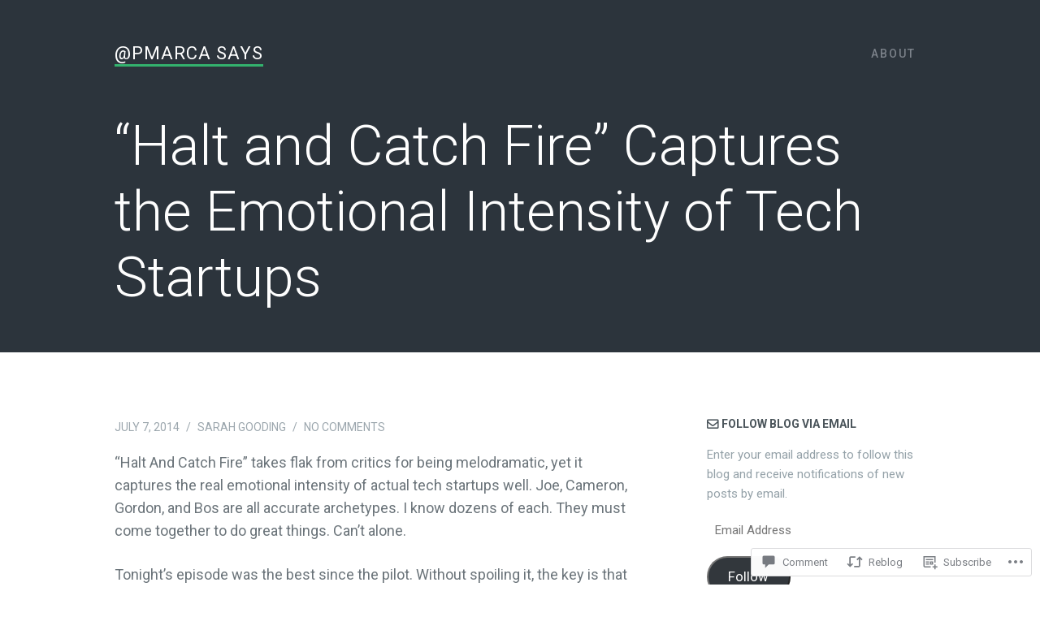

--- FILE ---
content_type: text/css
request_url: https://pmarcasays.golaun.ch/wp-content/themes/premium/ampersand/style.css?m=1541476492i&cssminify=yes
body_size: 12248
content:
html, body, div, span, applet, object, iframe, h1, h2, h3, h4, h5, h6, p, blockquote, pre, a, abbr, acronym, address, big, cite, code, del, dfn, em, font, ins, kbd, q, s, samp, small, strike, strong, sub, sup, tt, var, dl, dt, dd, ol, ul, li, fieldset, form, label, legend, table, caption, tbody, tfoot, thead, tr, th, td{border:0;font-family:inherit;font-size:100%;font-style:inherit;font-weight:inherit;margin:0;outline:0;padding:0;vertical-align:baseline}*{-webkit-box-sizing:border-box;-moz-box-sizing:border-box;box-sizing:border-box}html{font-size:62.5%;overflow-y:scroll;-webkit-text-size-adjust:100%;-ms-text-size-adjust:100%}html, body{overflow-x:hidden}article, aside, details, figcaption, figure, footer, header, nav, section{display:block}ol, ul{list-style:none}table{border-collapse:separate;border-spacing:0}caption, th, td{font-weight:normal;text-align:left}blockquote:before, blockquote:after, q:before, q:after{content:""}blockquote, q{quotes:"" ""}a{-webkit-transition:.05s ease-in;transition:.05s ease-in}a:focus{outline:thin dotted}a:hover, a:active{outline:0;-webkit-transition:.05s ease-in;transition:.05s ease-in}a img{border:0}html, body, button, input, select, textarea{font-family:'Roboto','Helvetica Neue',Helvetica,sans-serif}body{color:#6B747A;background:#fff;font-size:18px;line-height:1.6;width:100%}h1, h2, h3, h4, h5, h6{clear:both;color:#4A545A;font-family:'Roboto','Helvetica Neue',Helvetica,sans-serif;margin:0 0 3% 0;font-weight:700}h1{font-size:36px}h2{font-size:30px}h3{font-size:22px}h4{font-size:20px}h5{font-size:16px}h6{font-size:14px}hr{border:0;height:1px;margin:2em 0;border-top:dotted 1px #ddd}::selection{background:#fff4b1;color:#222}::-moz-selection{background:#fff4b1;color:#222}p{margin-bottom:4%}ul, ol{margin:0 0 0 20px}ul{list-style:disc}ol{list-style:decimal}ul ul, ol ol, ul ol, ol ul{margin-bottom:0;margin-left:1.5em}dt{font-weight:bold}dd{margin:0 1.5em 1.5em}b, strong{font-weight:bold}dfn, cite, em, i{font-style:italic}blockquote{margin:0 1.5em}address{margin:0 0 1.5em}pre{position:relative;background:#f7f7f7;font-family:"Courier 10 Pitch",Courier,monospace;font-size:15px;line-height:1.6;margin-bottom:1.6em;padding:3% 10% 3% 5%;overflow:auto;max-width:100%;tab-size:4}pre:before{position:absolute;right:0;top:0;height:100%;font-family:"FontAwesome";content:"\f121";background:#BBC3CC;color:#fff;padding:0 3px;font-size:14px;z-index:5}code, kbd, tt, var{font:15px Monaco,Consolas,"Andale Mono","DejaVu Sans Mono",monospace}abbr, acronym{border-bottom:1px dotted #666;cursor:help}mark, ins{background:#fff9c0;text-decoration:none}sup, sub{font-size:75%;height:0;line-height:0;position:relative;vertical-align:baseline}sup{bottom:1ex}sub{top:.5ex}small{font-size:75%}big{font-size:125%}figure{margin:0}table{margin:0 0 1.5em;width:100%}th{font-weight:bold}button, input, select, textarea{font-size:100%;margin:0;vertical-align:baseline;*vertical-align:middle}button, input{line-height:normal;*overflow:visible}input[type="checkbox"], input[type="radio"]{box-sizing:border-box;padding:0}input[type="search"]{-webkit-appearance:textfield;-moz-box-sizing:content-box;-webkit-box-sizing:content-box;box-sizing:content-box}input[type="search"]::-webkit-search-decoration{-webkit-appearance:none}button::-moz-focus-inner, input::-moz-focus-inner{border:0;padding:0}input[type=text], input[type=email], textarea{color:#666;border:1px solid #ccc;border-radius:3px}input[type=text]:focus, input[type=email]:focus, textarea:focus{color:#111}input[type=text], input[type=email]{padding:3px}textarea{overflow:auto;padding-left:3px;vertical-align:top;width:98%}.clearfix:before, .clearfix:after{content:"";display:table}.clearfix:after{clear:both}.clearfix{zoom:1}.clear{clear:both;display:block}embed, iframe, object{max-width:100%}a{text-decoration:none;color:#33B26E;-webkit-transition:.07s ease-in;-moz-transition:.07s ease-in;transition:.07s ease-in}a:hover{-webkit-transition:.07s ease-in;-moz-transition:.07s ease-in;transition:.07s ease-in}.post-content a{color:#4A545A;border-bottom:dotted 1px #ddd;-webkit-transition:.07s ease-in;-moz-transition:.07s ease-in;transition:.07s ease-in}.post-content a:hover{color:#4A545A;border-bottom:dotted 1px #bbb}.button{color:#fff;text-shadow:1px 1px #2881da;font-weight:bold;font-size:11px;padding:5px 10px;display:inline-block;height:27px;background:#58a6ff;background:-moz-linear-gradient(top,#58a6ff 0%,#2491ef 100%);background:-webkit-gradient(linear,left top,left bottom,color-stop(0%,#58a6ff),color-stop(100%,#2491ef));background:-webkit-linear-gradient(top,#58a6ff 0%,#2491ef 100%);background:-o-linear-gradient(top,#58a6ff 0%,#2491ef 100%);background:-ms-linear-gradient(top,#58a6ff 0%,#2491ef 100%);background:linear-gradient(to bottom,#58a6ff 0%,#2491ef 100%);border:solid 1px #128AF1}.size-auto, .size-full, .size-large, .size-medium, .size-thumbnail{max-width:100%;height:auto}.alignleft{display:inline;float:left;margin:0 4% 3% 0}.alignright{display:inline;float:right;margin:0 0 3% 4%}.aligncenter{clear:both;display:block;margin:0 auto}.alignnone{margin-bottom:3%}.highlight{background:#fff198;color:#222}p .alignnone{margin-bottom:0}.fitvids iframe{text-align:center}.assistive-text{clip:rect(1px 1px 1px 1px);clip:rect(1px,1px,1px,1px);position:absolute!important;margin-bottom:0;line-height:1}blockquote{margin:0}blockquote p{margin:0}.attachment-dimensions{text-transform:uppercase;font-size:12px;text-align:center;color:#999}.site-header{position:relative;width:100%;background-color:#2C343C}.home.blog .header-inside{padding-bottom:1%}.header-inside{max-width:1050px;margin:0 auto;padding:4% 2% 4% 2%}#masthead .custom-header{width:100%;height:auto;position:absolute;z-index:11;left:0;top:0;right:0;bottom:0;filter:gray;-webkit-filter:grayscale(100%);opacity:.1;overflow:hidden;display:none}.site-header .hgroup{position:relative;display:inline-block;z-index:15;float:left;max-width:28%}.site-title{position:relative;display:inline-block;margin-bottom:0;font-size:22px;font-weight:400;font-family:'Roboto','Helvetica Neue',Helvetica,sans-serif;letter-spacing:1px;text-transform:uppercase;line-height:1.4}.site-title a{color:#fff;position:relative;-webkit-transition:.07s ease-in;-moz-transition:.07s ease-in;transition:.07s ease-in}.site-title a:after{content:'';display:block;position:absolute;bottom:-4px;width:100%;height:3px;background:#33B26E}.logo-image .site-title{padding:0 10px;display:none}.site-title a:hover{opacity:.85;-webkit-transition:.07s ease-in;-moz-transition:.07s ease-in;transition:.07s ease-in}.site-description{color:#8F8F8F;font-size:12px;font-family:'Roboto','Helvetica Neue',Helvetica,sans-serif;font-weight:normal;letter-spacing:1px;margin:10px 0 0 0;text-transform:uppercase}.logo-image{margin-bottom:0;text-align:center;top:10%}.site-header .logo-image img{display:block;margin:0 auto}.navigation-wrap{width:100%;position:relative;padding:0 0 4% 0}.navigation-wrap-inside{position:relative;float:right;width:70%}.main-navigation{max-width:100%}.main-navigation ul{list-style:none;padding:0;margin:0;text-align:right;width:100%}.main-navigation li{display:inline-block;position:relative;word-wrap:break-word}.main-navigation a{display:block;text-decoration:none;color:#7D838B;font-size:14px;font-weight:500;text-transform:uppercase;margin:0 12px 20px 12px;letter-spacing:2px;border-bottom:solid 3px transparent}.main-navigation a:hover{color:#fff}.main-navigation ul ul{display:none;position:absolute;top:45px;left:0;width:200px;z-index:75;text-align:center;background:#242629;border-radius:3px}.main-navigation ul ul:before{position:absolute;top:-8px;left:50%;margin-left:-8px;border-left:8px solid transparent;border-right:8px solid transparent;border-bottom:8px solid #232323;content:" "}.main-navigation ul ul ul{left:100%;top:-1px;border-left:dotted 1px #090909;border-left:dotted 1px rgba(0,0,0,.4)}.main-navigation ul ul ul:before{display:none}.main-navigation ul ul a{padding:18px;margin:0;font-size:11px;letter-spacing:2px;font-weight:normal;position:relative;border-bottom:none}.main-navigation ul ul a:hover{color:#fff}.main-navigation ul ul li{border-bottom:dotted 1px rgba(255,255,255,.1);width:100%}.main-navigation ul ul li:last-child{border-bottom:none}.main-navigation ul li.current-menu-item > a, .main-navigation ul > li:hover > a{color:#fff;-webkit-transition:.07s ease-in;transition:.07s ease-in;border-bottom:solid 3px #33B26E}.main-navigation ul li.current-menu-item > a:before{width:0;height:0;border-left:5px solid transparent;border-right:5px solid transparent;border-bottom:5px solid #fff;content:" ";position:absolute;bottom:0;margin-left:-5px;left:50%;display:none}.main-navigation ul li.current-menu-ancestor:hover a:before{border-bottom:5px solid #333}.main-navigation ul ul li:hover > a{border-bottom:none}.sub-menu li.current-menu-item a{border-bottom:none!important;color:#fff!important;font-weight:normal!important}.sub-menu li.current-menu-item a:hover{color:#fff!important}.sub-menu li.current-menu-item > a:before{display:none}.menu-toggle{float:right;display:none;cursor:pointer;color:#fff;text-transform:uppercase;font-size:15px;letter-spacing:1px;line-height:14px;margin:10px 0 20px 5%;font-family:'Roboto','Helvetica Neue',Helvetica,sans-serif}.menu-toggle i{color:#33B26E}.menu-toggle:hover{color:#ccc;-webkit-transition:.07s ease-in;-moz-transition:.07s ease-in;transition:.07s ease-in}.main-small-navigation .menu{display:none;width:100%;float:left;border-radius:3px;z-index:50}.main-small-navigation ul, .main-small-navigation li{list-style-type:none;margin:0;padding:0}.main-small-navigation ul ul{margin-left:1.5em}.main-small-navigation li{padding:6px 0;border-bottom:dotted 1px #444;border-bottom:dotted 1px rgba(255,255,255,.1)}.main-small-navigation li:last-child{padding-bottom:0;border-bottom:0}.main-small-navigation li a{color:#7D838B;font-size:13px;text-transform:uppercase;letter-spacing:1px}.search-toggle-active{color:#fff!important}.main-small-navigation li a:hover, .main-small-navigation li.current-menu-item > a{color:#fff}.main-small-navigation .sub-menu{margin-left:10px!important}.main-small-navigation .sub-menu li{border:none;margin:0;padding:2px 0}.main-small-navigation .sub-menu li:before{content:"- "}.post-navigation{width:100%;float:left}.post-navigation .nav-previous, .post-navigation .nav-next{float:left;width:50%}.post-navigation .nav-next{text-align:right}.post-navigation .nav-previous{text-align:left}.post-navigation i{font-size:22px}.post-navigation .meta-nav{font-weight:bold;width:100%;float:left;clear:both}.post-detail{padding:0 8% 0 0;display:inline-block;width:100%;font-size:13px;letter-spacing:1px;text-transform:uppercase;line-height:1.8}.attachment .post-detail{display:none}.post-detail a{border-bottom:none;color:#9BA6AD}.post-detail a:hover{color:#555;border-bottom:dotted 1px #CCC}.post-detail-title{display:inline-block;font-weight:bold;color:#6B747A}.single-navigation{margin-top:2%;padding-top:2%;width:100%;display:inline-block;position:relative}.single-navigation:before{content:" ";width:15px;position:absolute;top:0;left:0;border-bottom:solid 1px #E4E4E4}.secondary-navigation{display:none}.menu-search{position:relative;z-index:10;display:none;text-align:right;float:right;margin-bottom:19px}.menu-search-toggle{position:absolute;right:-25px;top:2px;color:#7D838B;font-size:15px}.wpcom .menu-search-toggle, .wpcom .menu-search-toggle .icon-remove{display:none}.menu-search-toggle:hover{color:#fff}.menu-search-toggle .fa-times{display:none}.menu-search input[type="text"]{border:none;border-radius:0;-webkit-appearance:none;width:264px;height:31px;margin-right:15px;color:#fff;font-size:14px;font-weight:500;line-height:1.3;text-transform:uppercase;text-align:right;letter-spacing:2px;outline:none;-webkit-transition:.07s ease-in;transition:.07s ease-in;position:relative;background:none}.menu-search ::-webkit-input-placeholder{color:#7D838B}.menu-search :-moz-placeholder{color:#7D838B}.menu-search ::-moz-placeholder{color:#7D838B}.error404 .inside-page{padding:8% 2%}.error404 .hero-title h1,
.error404 .hero-title h2{text-align:center}.error404 #content #searchform{position:relative}.error404 #content #s{width:100%;height:50px;border:none;background:#f4f4f4;padding:0 15px}.error404 #content #s:focus{background:#eee;outline:none}.error404 #content #searchsubmit{position:absolute;right:0;top:0;height:50px;font-family:"Helvetica Neue",Helvetica,sans-serif}.error404 #secondary{display:none}.error404 #primary{float:none;margin:0 auto;display:block;border:none}.error404 #content p{text-align:center;font-size:20px}.page-template-full-width-php #primary{float:none;margin:0 auto;display:block;width:100%;border:none}.page-template-full-width-php #content{max-width:none}#main{position:relative;margin:0 auto}.archive #main, .search #main, #page .blocks-page{padding:0}#page{margin:0 auto 0 auto;position:relative}.inside-page{max-width:1050px;margin:0 auto;padding:6% 2%}#primary, #secondary, footer{display:inline-block;width:100%}.hero-title h1,
.hero-title h2{margin:0;font-size:68px;font-weight:300;font-family:'Roboto','Helvetica Neue',Helvetica,sans-serif;line-height:72px;line-height:1.2;color:#fff}.hero-title h3{color:#7D838B;font-size:20px;margin:1.6% 0 0 0;font-weight:normal;font-family:'Roboto','Helvetica Neue',Helvetica,sans-serif}.wpcom .hero-title h3{display:none}.wpcom.page-template-homepage-php .hero-title h3{display:block}.hero-title .sharedaddy{display:none}.entry-content{width:100%;font-size:18px;line-height:30px}.post-excerpt{width:18%;margin-right:5%;float:left;color:#0e89cf;font-size:20px;margin-bottom:30px;font-size:17px;line-height:28px;text-align:right}.post-image{width:100%;margin:0 0 0 0;display:inline-block;position:relative;z-index:20}.post-image img{width:100%;max-width:100%;height:auto;display:block}.backstretch{opacity:.05;overflow:hidden;filter:gray;-webkit-filter:grayscale(100%)}.fix-height{height:100%!important;-webkit-transition:.07s ease-in;-moz-transition:.07s ease-in;transition:.07s ease-in}.fix-height img{height:100%!important;width:auto!important;-webkit-transition:.07s ease-in;-moz-transition:.07s ease-in;transition:.07s ease-in}.block-quote .featured-image-bg{background-attachment:inherit}.single .block-quote .featured-image-bg{opacity:.07}.entry-header .hgroup{width:100%;position:relative;z-index:10;padding:0 20px}.entry-header{width:100%;float:left;text-align:center;position:relative;overflow:hidden;background:#fff}.error404 .entry-header h1{margin-bottom:2%}.search .entry-header h1{border-bottom:solid 1px #eee;padding-bottom:3%}.entry-author{color:#bbb}.entry-excerpt{margin:15px 0 0 0;font-size:18px;font-weight:400;letter-spacing:0;line-height:28px;color:#888}.entry-excerpt p{margin-bottom:0}#page .blocks-content, .archive #content, .search-results #main #content{box-shadow:none;margin:0;padding:0;width:100%;max-width:100%;background:none;z-index:auto}#content{position:relative;z-index:20}.post-content{padding:0 0 4% 0}.index-post{margin-bottom:8%;border-bottom:solid 1px #ebebeb}.index-post:last-child{margin-bottom:0;border-bottom:none}#primary{float:left;width:64%}.single .post-text, .page .post-text{word-wrap:break-word;display:block}.archive-title{padding:4% 3% 1% 3%;text-align:center}.search-no-results .archive-title{padding-bottom:5%}.archive-title h1{display:inline-block;font-weight:bold;font-size:30px;line-height:30px;color:#D6D6D6;text-transform:uppercase;margin:0 auto;border:solid 5px;padding:10px}#secondary{float:right;width:27%;font-size:15px;z-index:20;position:relative}#secondary aside{position:relative;display:inline-block;width:100%;float:left;padding:10% 0;border-bottom:solid 1px #ebebeb}#secondary aside:first-child{padding-top:0}#secondary aside:last-child{border-bottom:none;margin-bottom:0;padding-bottom:0}#secondary img{max-width:100%;height:auto}#secondary a{color:#9BA6AD}#secondary a:hover{color:#33B26E}#secondary p{margin-bottom:5%}#secondary p:last-child{margin-bottom:0}#secondary .widget-title{font-size:14px;text-transform:uppercase;font-family:'Roboto','Helvetica Neue',Helvetica,sans-serif;margin-bottom:15px}#secondary .widget ul, .archive-box ul{margin:0;padding:0;list-style-type:none;line-height:1.5}#secondary .widget ul.children, #secondary .widget ul.sub-menu, .site-footer .widget ul.children, .site-footer .widget ul.sub-menu{margin:10px 0 0 15px}#secondary .widget ul li{position:relative;margin-bottom:4%;padding-bottom:4%}#secondary .widget ul li:before{content:" ";width:15px;position:absolute;bottom:0;left:0;border-bottom:solid 1px #e4e4e4}#secondary .widget ul li:last-child{margin-bottom:0;padding-bottom:0}#secondary .widget ul li:last-child:before{display:none}.site-footer ul.children li:last-child{border-bottom:none;margin-bottom:0;padding-bottom:0}#secondary .widget ul li:hover:before{color:#33B26E}#secondary .widget .latest-tweets li{border-bottom:solid 1px #ebebeb;margin-bottom:6%;padding-bottom:6%}#secondary .widget .latest-tweets li:last-child{border:none;margin-bottom:0;padding-bottom:0}#secondary .widget .tweet-details{font-size:12px;margin-top:4%}.widget-grofile h4{font-size:14px;margin:0 0!important}.grofile-meta h4{margin:10px 0!important}.widget_blog_subscription h2:before{content:"\f003";font-family:"FontAwesome";color:inherit;margin-right:4px;font-size:14px;vertical-align:top}.widget_blog_subscription form{position:relative}.widget_blog_subscription p{margin-bottom:8%;color:#94A1A8}.widget_blog_subscription form p:last-child{margin-bottom:0!important}.widget_blog_subscription input[type=text], .widget_blog_subscription input[type=email]{padding:10px!important;border:none;border-radius:0}.widget_blog_subscription input[type=text]:focus, .widget_blog_subscription input[type=email]:focus{outline:none;background:#f4f4f4}.widget_blog_subscription input[type="submit"]{background:#33B26E;color:#fff;font-family:'Roboto','Helvetica Neue',Helvetica,sans-serif;font-size:11px;font-weight:bold;letter-spacing:1px;text-transform:uppercase;padding:10px 10px;margin:0 0;border:none;-webkit-transition:.07s ease-in;transition:.07s ease-in;-webkit-appearance:none;-webkit-border-radius:0}.widget_blog_subscription input[type="submit"]:hover{background:#ADB5BB;cursor:pointer;-webkit-transition:.07s ease-in;transition:.07s ease-in}#searchform{position:relative;z-index:5;width:100%}#searchform input, #secondary #searchform #searchsubmit{height:38px;font-family:"Helvetica Neue",Helvetica,sans-serif}#s{width:100%;border:none;padding-right:56px;padding-left:10px;background:#f4f4f4;border-radius:2px;-webkit-transition:.07s ease-in;-moz-transition:.07s ease-in;transition:.07s ease-in}#s:focus{outline:none;border:none;background:#eee;-webkit-transition:.07s ease-in;-moz-transition:.07s ease-in;transition:.07s ease-in}#searchsubmit{position:absolute;z-index:10;right:0;top:0;padding:0 15px;border:none;background:#33B26E;color:#fff;text-transform:uppercase;font-size:10px;letter-spacing:1px;-webkit-appearance:none;border-radius:0;-webkit-border-top-right-radius:2px;-webkit-border-bottom-right-radius:2px;-moz-border-radius-topright:2px;-moz-border-radius-bottomright:2px;border-top-right-radius:2px;border-bottom-right-radius:2px;-webkit-transition:.07s ease-in;-moz-transition:.07s ease-in;transition:.07s ease-in}#searchsubmit:hover{background:#5C6772;cursor:pointer;-webkit-transition:.07s ease-in;-moz-transition:.07s ease-in;transition:.07s ease-in}.home-posts{display:inline-block;border-top:solid 1px #eee}.home-posts:before{width:30px;height:30px;position:absolute;z-index:20;left:50%;margin-top:-15px;margin-left:-15px;content:"\f040";font-family:"FontAwesome";font-size:11px;line-height:32px;background:#444;color:#fff;text-align:center;border-radius:50px}.home-posts-lists{padding:7% 0 1% 0;display:inline-block}.home-posts-title{font-size:12px;font-family:'Open Sans','Helvetica Neue',Helvetica,sans-serif;letter-spacing:2px;background:#333;padding:0 10px;color:#fff;display:inline-block;text-transform:uppercase;display:none}.home-posts-title i{color:#aaa}#content .home-posts-list{margin:0;padding:0 12% 3% 12%;column-count:2;-moz-column-count:2;-webkit-column-count:2;-moz-column-gap:40px;-webkit-column-gap:40px}.home-posts-list .home-post{width:100%;display:inline-block;padding:0 0 2% 0;margin:0 0 3% 0;border-bottom:solid 1px #e9e9e9;text-align:center}.home-posts-list .remove-border{border-bottom:none}.home-post-date{font-size:11px;text-transform:uppercase;color:#bbb;margin-bottom:1%;letter-spacing:2px}.home-posts-list h3{font-weight:normal;font-size:24px}.home-posts-list-title{width:100%;float:left;display:inline-block;text-align:center;font-weight:normal;font-size:11px;text-transform:uppercase;letter-spacing:2px;color:#fff;font-family:'Open Sans','Helvetica Neue',Helvetica,sans-serif;margin-bottom:5%}.home-posts-list-title span{background:#333;padding:10px 22px;position:relative}.home-posts-list-title span:before{position:absolute;top:-1px;left:0;content:" ";width:0;height:0;border-top:18px solid transparent;border-bottom:18px solid transparent;border-left:8px solid #fff}.home-posts-list-title span:after{position:absolute;top:-1px;right:-1px;content:" ";width:0;height:0;border-top:18px solid transparent;border-bottom:19px solid transparent;border-right:8px solid #fff}.home-posts-list h3 a{color:#444}.home-posts-list h3 a:hover{color:#777}.home-posts-first{background:#222;float:left;width:100%;padding:7% 8%;position:relative;border-bottom:solid 1px #eee}.home-posts-first-text{margin:0 auto;position:relative;z-index:10;width:75%;text-align:center}.home-post-first-date{font-size:11px;color:#888;margin-bottom:1%;text-transform:uppercase;letter-spacing:2px}.home-post-first-date:before{content:"\2014 "}.home-post-first-date:after{content:" \2014"}.home-posts-first h3{font-size:52px;line-height:58px;margin-bottom:0;font-weight:normal}.home-posts-first h3 a{color:#fff}.home-posts-first h3 a:hover{color:#ccc}.home-post-first-excerpt{font-size:18px;line-height:26px;color:#999;margin-top:3%}.home-posts-first-thumb{float:left;width:45%;margin-right:5%;position:relative;z-index:10}.post .post-featured-image, .single .post-featured-image, .page .post-featured-image{border:none;margin-bottom:4%;display:inline-block}#content .post-content .post-featured-image{overflow:hidden;width:100%}#content .post-content .post-featured-image:hover{border:none}#content .post-content .post-featured-image img{display:block;-webkit-transition:.15s ease-in-out;-moz-transition:.15s ease-in-out;transition:.15s ease-in-out;-webkit-transform:translate3d(0,0,0)}#content .post-content .post-featured-image:hover img{opacity:.8}.single #content .post-content .post-featured-image:hover img{opacity:1}.post-title{font-size:43px;line-height:1.2;font-weight:400}.post-title a{color:#4A545A;border:none;-webkit-transition:.2s ease-in;-moz-transition:.2s ease-in;transition:.2s ease-in}.post-title a:hover{opacity:.8;border:none;-webkit-transition:.2s ease-in;-moz-transition:.2s ease-in;transition:.2s ease-in}.post-date, .post-comments{text-transform:uppercase;font-size:14px;color:#9BA6AD}.post-meta{width:100%;display:inline-block;padding-bottom:3%}.attachment .post-meta{display:none}.post-meta a{border:none;color:#9BA6AD}.post-meta a:hover{border-bottom:solid 3px #33B26E;color:#4A545A}.date-sep{padding:0 5px}.index-navigation{padding:5% 0 0 0;width:100%;display:inline-block;border-top:solid 1px #ebebeb}.infinite-scroll .index-navigation{display:none}.index-navigation .nav-previous{float:left}.index-navigation .nav-next{float:right}.section{padding:8% 4%}.featured-content-section{padding:6%;background:#f5f5f5}.featured-content-inside{max-width:1440px;margin:0 auto}.page-template-homepage-php .featured-content{position:relative;width:100%}.page-template-homepage-php #content .featured-content-slider{margin:0;padding:0;list-style-type:none}.cta-red{font-size:14px;text-transform:uppercase;letter-spacing:1px;padding:20px;margin:3% 0 0 0;background:#33B26E;color:#fff;border-radius:3px;box-shadow:inset 1px 1px rgba(255,255,255,.15);-moz-box-shadow:inset 1px 1px rgba(255,255,255,.15);-webkit-box-shadow:inset 1px 1px rgba(255,255,255,.15);-webkit-transition:.2s ease-in;-moz-transition:.2s ease-in;transition:.2s ease-in;display:inline-block}.cta-red:hover{-webkit-transition:.1s ease-in;-moz-transition:.1s ease-in;transition:.1s ease-in;background:#84919E}.cta-red i{margin-left:5px}.page-template-homepage-php .featured-item{position:relative;background:#9BA6AD;overflow:hidden}.page-template-homepage-php #content .featured-item-image img{display:block;width:100%}.page-template-homepage-php .featured-item h2{text-align:center;font-weight:300;font-size:30px;line-height:1.0;margin:0;z-index:20;position:absolute;top:45%;width:100%;text-align:center;-webkit-transition:.15s ease-in-out;-moz-transition:.15s ease-in-out;transition:.15s ease-in-out;display:none;pointer-events:none}.page-template-homepage-php .featured-item:hover h2{display:block}.page-template-homepage-php .featured-item h2 a{color:#fff}.page-template-homepage-php .featured-content-button:hover{background:#222}.page-template-homepage-php .portfolio-posts{display:none}.page-template-homepage-php .portfolio-post:nth-child(2){display:none}.page-template-homepage-php #main{padding:0}.page-template-homepage-php .inside-page{max-width:100%;padding:0}.page-template-homepage-php #primary{width:100%;border-right:none}.blog-section{width:100%}.blog-section-inside{max-width:1050px;margin:0 auto;padding:8% 2% 8% 2%}.blog-left{width:50%;float:left}.blog-left-full{width:100%}.blog-left h2, .blog-right h2{font-size:54px;font-weight:300;font-family:'Roboto','Helvetica Neue',Helvetica,sans-serif;line-height:1.2}.blog-right h2{font-size:30px}.blog-left h2 a, .blog-right h2 a{color:#4A545A}.blog-left h2 a:hover, .blog-right h2 a:hover{color:#66757E}.blog-left-date, .blog-right-date{text-transform:uppercase;font-size:14px;letter-spacing:1px;color:#9BA6AD;font-weight:400}.blog-left-date a:hover, .blog-right-date a:hover{color:#4A545A}.blog-left-excerpt{font-size:22px;font-weight:300;padding:4% 10% 0 0;color:#9BA6AD}.blog-right{float:right;width:44%;padding-left:4%}.blog-right .more-link{border-bottom:solid 3px #33B26E;color:#4A545A;display:inline-block;font-size:14px}.blog-right-date{font-size:12px}#content .blog-right ul{margin:0}.blog-right ul li{list-style-type:none;border-bottom:solid 1px #ebebeb;margin-bottom:5%;padding-bottom:5%}.blog-right ul li:last-child{margin-bottom:0;border-bottom:none;padding-bottom:0}.services-section{display:inline-block;width:100%;background:#f7f7f7;padding-bottom:4%;display:none}.services-section-inside{max-width:1170px;margin:0 auto}.services-section aside{float:left;width:33%;margin:0 0 7% 0;padding:0 5%;text-align:center;font-size:16px}.services-section .no-right-margin{margin-right:0}.services-section aside .widget-title{font-weight:700;font-size:18px;text-transform:uppercase;letter-spacing:2px;position:relative;line-height:1.3;padding-bottom:2.5%;margin-bottom:6%}.services-section aside .widget-title:after{position:absolute;bottom:-8px;left:50%;margin-left:-25px;content:"";height:2px;width:50px;background:#ddd}.services-section .widget_text i{background:#33B26E;color:#fff;height:60px;width:60px;text-align:center;font-size:30px;line-height:62px;display:inline-block;float:right;margin:0 0 5% 5%;border-radius:100px;display:none}.testimonial-section{background:#828992;color:#fff;padding:3% 4% 4% 4%;display:none}.testimonial-section-inside{max-width:1050px;margin:0 auto;position:relative;padding-right:4%}.testimonial-text{width:75%;margin:0 auto;font-weight:300;font-size:20px;color:#C2C6CC;text-align:center}.testimonial-text .fa-quote-right, .testimonial-text .icon-quote-right{color:#fff;font-size:16px;display:inline-block;margin-bottom:2%}.testimonial-cite{font-weight:500;color:#fff;text-transform:uppercase;font-size:13px;letter-spacing:4px;margin-top:3%;display:inline-block}.testimonial-avatar{float:right;margin-left:4%;background:#BECDE0;border-radius:100px;display:none}.testimonial-avatar img{border-radius:100px;height:auto;width:65px;opacity:.65;filter:gray;-webkit-filter:grayscale(100%)}.portfolio-column{margin-bottom:7%;padding-bottom:7%;border-bottom:solid 1px #ebebeb}.portfolio-column:last-child{margin-bottom:0;border-bottom:none}.portfolio-columns .portfolio-featured-image{float:right;width:68%}.portfolio-columns .portfolio-featured-image span{background:#9BA6AD;display:inline-block;overflow:hidden}.portfolio-columns #content .portfolio-featured-image img{display:block;-webkit-transition:.15s ease-in-out;-moz-transition:.15s ease-in-out;transition:.15s ease-in-out;-webkit-transform:translate3d(0,0,0)}.portfolio-columns .portfolio-featured-image img:hover{opacity:.8}.portfolio-columns .portfolio-column-text{float:left;width:25%;font-size:16px}.portfolio-columns .portfolio-column-text h2{position:relative;font-weight:400;font-size:32px;line-height:1.3;padding-bottom:15px;margin-bottom:15px}.portfolio-columns .portfolio-column-text h2:after{content:" ";position:absolute;left:0;bottom:0;border-bottom:solid 1px #e8e8e8;width:40px}.portfolio-columns .portfolio-column-text h2 a{color:#4A545A}.portfolio-columns .portfolio-column-text h2 a:hover{opacity:.8}.portfolio-columns .portfolio-column-text-excerpt{padding-bottom:4%}.portfolio-columns #primary, .portfolio-columns #primary{width:100%;border:none}.portfolio-columns #main{padding:0}.portfolio-columns .inside-page{max-width:1440px;padding:7% 4% 7% 4%}.portfolio-post{display:inline-block;width:33%;overflow:hidden;margin:0 0 3% 0;padding:0 2%;float:left}.portfolio-block{display:inline-block;position:relative;max-height:362px;overflow:hidden;background:#2C3035}.portfolio-featured-image{width:100%;margin-bottom:0}.portfolio-featured-image img{display:block;-webkit-transition:.15s ease-in-out;-moz-transition:.15s ease-in-out;transition:.15s ease-in-out}.portfolio-text{visibility:hidden}.portfolio-post:hover .portfolio-text{visibility:visible}.portfolio-date{text-transform:uppercase;color:#6B7880;font-size:13px;letter-spacing:2px;display:none}.portfolio-date:hover{background-size:#333}.portfolio-columns .index-navigation{padding-right:0;padding-left:0}.portfolio-post .index-navigation{padding-bottom:3%}.portfolio-posts .site-navigation{margin:0 auto;max-width:1050px}#secondary aside:after{display:none}.portfolio-single #primary{float:right;width:68%}.portfolio-item{margin-bottom:6%}.portfolio-item:last-child{margin-bottom:0}.portfolio-item a{border:none}.portfolio-single #secondary{font-size:16px;float:left}.portfolio-single #secondary aside{border-bottom:none;padding:0;display:inline-block}.portfolio-single #secondary p{margin-bottom:8%}.portfolio-single #secondary .edit-link{margin-bottom:10%;display:inline-block}.portfolio-single #secondary aside.portfolio-nav{margin:2% 0 5% 0}.portfolio-navigation{text-align:center;width:100%;background:#f7f7f7;padding:10px 0}.port-archive, .port-next, .port-previous{display:inline-block;width:33%;float:left}#content .portfolio-image{border:none}#secondary .portfolio-nav a{display:inline-block;text-align:center;line-height:20px;color:#4A545A}#secondary .portfolio-nav a:hover{color:#33B26E}.inactive-icon{color:#ddd}.port-archive{border-right:solid 1px #ebebeb;border-left:solid 1px #ebebeb}.port-previous, .port-next{font-size:14px}.portfolio-single .post-content{padding-bottom:0;border-bottom:none;padding:0}.portfolio-single .comments-section{display:none}.portfolio-single #secondary .gallery, .portfolio-single #secondary .fluid-width-video-wrapper{display:none}.portfolio-single #primary .gallery{margin-bottom:5%;display:inline-block}.portfolio-single #primary .gallery:last-child{margin-bottom:0}.portfolio-single .gallery br{display:none}.gallery-icon a{margin:0 5%;display:inline-block;border-bottom:none}.gallery-icon a:hover{border-bottom:none}#main .gallery img{border:none;padding:0 10%;padding:8%;border:solid 1px #eee}#content .portfolio-gallery .gallery-item{width:100%;margin-top:0;margin-bottom:5%}#content .portfolio-gallery .gallery-item img{display:block;padding:0;border:none}#content .portfolio-gallery .last-portfolio-item{margin-bottom:0}#content .portfolio-gallery .gallery-item a{display:inline-block;background:#9BA6AD;border-bottom:none;overflow:hidden;margin:0}#content .portfolio-gallery .gallery-item img{-webkit-transition:.15s ease-in-out;-moz-transition:.15s ease-in-out;transition:.15s ease-in-out;-webkit-transform:translate3d(0,0,0)}#content .portfolio-gallery .gallery-item a:hover img{opacity:.8}.portfolio-single .fluid-width-video-wrapper{margin-bottom:5%}.portfolio-single .fluid-width-video-wrapper,
.portfolio-single [class*='embed-']{margin-bottom:5%}.entry-meta{clear:both}.byline{display:none}.single .byline, .group-blog .byline{display:inline}.page-links{clear:both;margin:0 0 1.5em}#content .edit-link a, #secondary .edit-link a, .post-content .more-link, .blog-left-excerpt .more-link, .portfolio-column-text .more-link, .index-navigation a, #infinite-handle span{background:none;color:#4A545A;text-transform:uppercase;font-weight:bold;font-size:14px;letter-spacing:1px;border-bottom:solid 3px #33B26E;padding:0 0 1px 0;-webkit-transition:.07s ease-in;-moz-transition:.07s ease-in;transition:.07s ease-in}#content .edit-link{display:inline-block;margin-bottom:4%}#content .edit-link a:hover, #secondary .edit-link a:hover, .more-link:hover, .index-navigation a:hover, #infinite-handle span:hover{color:#4A545A;border-bottom:solid 3px #9BA6AD!important;-webkit-transition:.07s ease-in;-moz-transition:.07s ease-in;transition:.07s ease-in}#content .edit-link i, #secondary .edit-link i{font-size:12px;margin-right:3px}#infinite-handle button{text-transform:uppercase;font-size:14px;letter-spacing:1px}.page-links{font-size:13px;font-weight:bold;letter-spacing:4px;width:100%;border-top:dotted 1px #DDD;display:inline-block;padding-top:3%}.page-links a{padding:5px 5px 5px 8px;background:#33B26E;color:#fff;text-align:center}.page-links a:hover{background:#555}.portfolio-single #comments{border-top:none}.attachment .comments-section{display:none}#comments .comments{background:#fff;float:left;width:100%}#comments-title{padding:3%;margin:2% 0 0 0;text-align:left;width:100%;font-weight:500;background:#F4F4F4;border-radius:3px}#comments-title span{text-align:right;float:right}#comments #respond{padding:4% 0 2% 0;display:inline-block;width:100%}.page-template-full-width-php #comments #respond{padding:4% 0 0 0}.page-template-full-width-php .single-tab{margin-top:3%}#comments .commentlist #respond{padding:0 10% 0 10%;margin-top:5%;border-top:solid 1px #ebebeb}#reply-title{margin:0;width:100%;font-size:28px;font-weight:500}#comments .commentlist #reply-title{padding-top:3%;margin-top:3%}#respond label{padding-bottom:4px}#respond .comment-subscription-form{margin-bottom:5px}#respond .comment-subscription-form label{text-transform:none;font-size:14px;font-weight:normal;letter-spacing:0}#respond p{position:relative}#respond .required{color:#33B26E}#respond p{margin-bottom:15px}#commentform p{width:100%}#comments .form-submit{margin:10px 0 0 0!important}#respond input[type="text"], #respond input[type="email"], #respond textarea{color:#777;border:none;background:#f1f1f1;font-family:'Roboto','Helvetica Neue',Helvetica,sans-serif;width:100%;padding:10px;-webkit-appearance:none;border-radius:3px;-webkit-transition:.07s ease-in;-moz-transition:.07s ease-in;transition:.07s ease-in}#respond .comment-form-comment{width:100%;display:inline-block}#respond input:focus, #respond input[type="email"]:focus, #respond textarea:focus{outline:none;border:none;background:#ececec;color:#666}#respond textarea{line-height:22px;width:100%;line-height:1.4}#commentform #submit{background:#33B26E;color:#fff;font-family:'Roboto','Helvetica Neue',Helvetica,sans-serif;font-size:13px;font-weight:normal;letter-spacing:1px;text-transform:uppercase;padding:10px 20px;margin:0 0 25px 0;border:none;-webkit-transition:.07s ease-in;transition:.07s ease-in;-webkit-appearance:none;border-radius:2px}#commentform #submit:hover{background:#5C6772;cursor:pointer;-webkit-transition:.07s ease-in;transition:.07s ease-in}.form-allowed-tags{font-size:12px;line-height:20px;color:#999;float:left;margin:10px 0 25px 0;width:100%!important;display:none}#comments .commentlist{list-style-type:none;counter-reset:li;margin:0}#comments .commentlist li{position:relative;float:left;width:100%;padding:6% 0;margin:0;border-bottom:solid 1px #ebebeb;position:relative;list-style:none}#comments .commentlist .children{margin:5% 0 0 0;padding:0 0 0 0;border-top:solid 1px #ebebeb}#comments .commentlist .children li{list-style:none;padding-left:5%}#comments .commentlist .children li:last-child{margin-bottom:0;padding-bottom:0;border-bottom:none}#comments .comment-block{padding:0;position:relative}#comments .comment-edit-link{color:#ccc}#comments .comment-edit-link:hover{color:#33B26E}#comments .comment-edit-link i{font-size:11px;margin-left:5px;vertical-align:middle}#comments .comment-text{position:relative;display:inline-block;width:88%;float:left}#comments .comment-reply-link{font-weight:bold;font-size:12px;text-transform:uppercase}#comments .comment-reply-link:hover{color:#4A545A}#cancel-comment-reply-link{font-size:12px;text-transform:uppercase;margin-left:8px}#cancel-comment-reply-link:before{content:"\f057";font-family:"FontAwesome";margin-right:3px}#cancel-comment-reply-link:hover{color:#4A545A;-webkit-transition:.07s ease-in;-moz-transition:.07s ease-in;-o-transition:.07s ease-in;transition:.07s ease-in}#cancel-comment-reply-link i{font-size:18px;color:#f74f4f}#cancel-comment-reply-link i:hover{color:#555;cursor:pointer}#comments .logged-in-as{float:left;color:#bbb;margin-bottom:5%}#comments .commentlist .logged-in-as{padding-bottom:3%;margin-bottom:4%}#comments .logged-in-as a{color:#777}#comments .logged-in-as a:hover{color:#555}#comments .comment-notes, #comments .logged-in-as{width:100%;color:#bbb}#comments .commentlist .comment-notes{padding-bottom:3%;margin-bottom:20px!important;border-bottom:none}#comments .commentlist #respond .comment-notes{font-size:15px}#comments .comment-notes .required{position:relative!important;top:auto!important;right:auto!important}#comments .comment-awaiting-moderation{background:#8ACF9B;width:100%;display:inline-block;padding:20px;text-align:center;font-style:normal;font-size:14px;margin-top:15px;color:#FFF}#comments .comment-awaiting-moderation:before{content:"\f058";font-family:"FontAwesome";margin-right:10px}#comments .vcard-wrap{width:100%;display:inline-block}#comments .vcard{display:inline-block;width:7%;float:left;margin-right:3%}#comments .vcard img{float:left;width:40px;border-radius:2px}#comments .fn{float:left;font-style:normal;font-size:18px;line-height:18px;margin-top:0;width:100%}#comments .fn a{color:#555}#comments .fn a:hover{background:none;color:#777}#comments .comment-info{display:inline-block;position:relative;width:100%}#comments .comment-meta{float:left;line-height:11px;width:100%;margin-bottom:4%}#comments .comment-time a{font-size:13px;color:#CCC;display:inline-block;padding-top:10px}#comments .comment-time a:hover{color:#555}#comments .comment-time:hover{color:#999}#comment-nav-below{display:inline-block;width:100%;padding:2.5% 0 4% 0}#comment-nav-below a{background:#33B26E;color:#fff;font-size:10px;font-weight:bold;letter-spacing:1px;text-transform:uppercase;padding:5px 10px}#comment-nav-below a:hover{background:#555}#comment-nav-below .nav-previous{float:left}#comment-nav-below .nav-next{float:right}.no-comments{text-align:center;font-weight:bold;text-transform:uppercase;font-size:16px;margin-top:5%;width:100%;display:inline-block}.attachment #nav-below{width:100%;display:inline-block;background:#f7f7f7;margin-bottom:15px}.attachment #nav-below a{font-weight:bold;color:#999}.attachment #nav-below a:hover{color:#555}.attachment #nav-below .nav-previous, .attachment #nav-below .nav-next{width:50%;display:inline-block;float:left;padding:10px}.attachment #nav-below .nav-next{border-left:solid 1px #eee}.site-footer{position:relative;z-index:10;width:100%;display:block;margin:0 0 0 0;padding:8% 0 6% 0;background:#2C343C;font-size:15px;color:#7D838B}.site-footer-inside{margin:0 auto;max-width:1050px;padding:0 2%}.site-footer h1, .site-footer h2, .site-footer h3, .site-footer h4, .site-footer h5{color:#fff}.site-footer h1, .site-footer h2, .site-footer h3, .site-footer h4, .site-footer h5{color:#fff}.site-footer .copyright a{color:#7D838B}.footer-copy{background:rgba(0,0,0,.15);padding:2%;border-radius:5px}.site-footer .copyright a:hover{color:#fff}.site-footer .copyright{float:left;font-size:14px}.site-footer .sep{margin:0 5px}.site-info{display:inline-block;margin:0 auto}.footer-widgets{width:100%;display:inline-block;margin-bottom:6%}.footer-widgets a{color:#fff;color:rgba(255,255,255,.75)}.footer-widgets a:hover{color:#fff}.footer-widget{float:left;width:29%;margin-right:6%}.footer-widget:last-child{margin-right:0}.footer-widgets aside{margin-bottom:8%;display:inline-block;width:100%}.footer-widgets aside .widget-title, .footer-widgets aside .widgettitle{position:relative;color:#fff;text-transform:uppercase;font-size:14px;letter-spacing:1px;font-weight:500;margin-bottom:10%}.footer-widgets aside ul{margin:0}.footer-widgets aside ul.sub-menu{margin:4% 0 0 20px}.footer-widgets aside ul.sub-menu li:last-child{margin-bottom:0;padding-bottom:2%;border-bottom:none}.footer-widgets aside li{list-style-type:none;margin-bottom:4%;padding-bottom:4%;border-bottom:dotted 1px rgba(255,255,255,.15)}#jp-post-flair{padding-top:0}.single #jp-post-flair,
.page #jp-post-flair{background:#f7f7f7;padding:3% 5%;margin-bottom:5%}.single #content div.sharedaddy div.sd-block,
.page #content div.sharedaddy div.sd-block{margin-bottom:10px;border-top:none}div.sharedaddy h3.sd-title:before{display:none!important}#content .post-content .sharedaddy{height:auto}#content .post-content .sharedaddy ul{background:none}.icons{float:right;text-align:right}.icons a{display:inline-block;color:#7D838B;padding:0 3px;font-size:20px}.icons a:hover{color:#fff}.blog .format-aside .entry-title, .archive .format-aside .entry-title{display:none}.site-header img, .entry-content img, .comment-content img, .widget img, #content img, #primary img{max-width:100%;height:auto;display:block}#content img a, #content img a:hover{border:none}.site-header img, .entry-content img, img[class*="align"], img[class*="wp-image-"]{height:auto}.site-header img, .entry-content img, img.size-full{max-width:100%;width:auto}.entry-content img.wp-smiley, .comment-content img.wp-smiley{border:none;margin-bottom:0;margin-top:0;padding:0}.wp-caption{border:1px solid #eee;padding:2%;padding-bottom:0;max-width:100%}.site-footer .wp-caption{border:1px solid #4C5763}.wp-caption.aligncenter, .wp-caption.alignleft, .wp-caption.alignright{margin-bottom:2%}.wp-caption img{display:block;margin:0 auto 0;max-width:98%}.wp-caption-text{text-align:center}#content .wp-caption .wp-caption-text{margin:0.8075em 0;font-size:11px!important;text-transform:uppercase;letter-spacing:1px;line-height:18px}.site-content .gallery{margin-bottom:1.5em}.site-content .gallery a img{border:none;height:auto;max-width:90%}.site-content .gallery dd{margin:0}#content .gallery dl{margin-bottom:0}#single-tabs{margin:2% 0 0 0;float:left;width:100%}#single-tabs .single-tab-nav{width:100%;margin:0;float:left;display:inline-block;border-bottom:solid 1px #ebebeb;text-align:center}#single-tabs .single-tab-nav li{display:inline-block;border:solid 1px #ebebeb;border-bottom:none;margin-bottom:-1px;margin-right:10px;padding:1.5% 3% 2.1% 2.5%}#single-tabs .single-tab-nav li a{text-transform:uppercase;font-size:14px;font-weight:bold;color:#ADB5BB}#single-tabs .single-tab-nav li a:hover{color:#555}#single-tabs .single-tab-nav li.active{background:#fff}#single-tabs .single-tab-nav li.active a{color:#555}#single-tabs .single-tab-nav li.active i, #single-tabs .single-tab-nav li a:hover i{color:#33B26E;-webkit-transition:.07s ease-in;transition:.07s ease-in}.post-tab{float:left;width:100%}#wpstats{display:none!important}#author-info{position:relative;display:inline-block;padding:5.5% 0;border-bottom:solid 1px #ebebeb}#author-avatar{float:right;width:100px;margin-left:40px}#author-info .avatar:hover{border:none!important;background:none!important;cursor:pointer}#author-info .grav-grav img{width:100px;height:auto}.grav-hijack, .grav-hijack:hover{border:none!important;background:none!important;height:auto!important;margin:0!important}.gcard{margin:11px 0 0 -4px!important}.author-profile{border-bottom:solid 1px #ebebeb;padding:0 8% 4% 0;margin-bottom:4%}#author-description{width:100%}#author-description h2{clear:none;margin-bottom:10px;font-size:22px;letter-spacing:0}.author-posts{padding:0 8% 0 0}#content .author-posts ul, .author-posts li{margin:0;padding:0;list-style-type:none}.author-posts li{width:100%;display:inline-block;border-bottom:solid 1px #ebebeb;margin-bottom:2%;padding-bottom:2%}.author-posts li:last-child{border-bottom:none;margin-bottom:0;padding-bottom:0}.author-posts li a{color:#555}.author-posts li a:hover{color:#33B26E}.author-posts li span{display:inline-block;font-size:10px;line-height:20px;vertical-align:middle;text-transform:uppercase;background:#33B26E;padding:0 4px;margin:0 8px 5px 0;color:#fff;border-radius:3px}.contact-form input[type='text'], .contact-form input[type='email'], .contact-form textarea, #content input[type='password']{width:100%!important;max-width:100%!important;padding:10px;margin-bottom:16px!important;border-radius:3px;border:none;background:#f3f3f3;-webkit-transition:.07s ease-in;transition:.07s ease-in}.contact-form input[type='text']:focus, .contact-form input[type='email']:focus, .contact-form textarea:focus, #content input[type='password']:focus{outline:none;background:#ececec;color:#666;-webkit-transition:.07s ease-in;transition:.07s ease-in}.contact-form label, #content label{padding-bottom:4px;font-weight:normal;display:inline-block}.contact-form label.radio{padding-bottom:0}.contact-submit{margin-top:1.5%}.contact-form input[type='submit'], #content input[type='submit']{background:#33B26E;color:#fff;font-family:'Roboto','Helvetica Neue',Helvetica,sans-serif;font-size:13px;font-weight:bold;letter-spacing:1px;text-transform:uppercase;padding:10px 20px;border:none;-webkit-transition:.07s ease-in;transition:.07s ease-in;-webkit-appearance:none;border-radius:3px}.contact-form input[type='submit']:hover, #content input[type='submit']:hover{background:#5C6772;cursor:pointer;-webkit-transition:.07s ease-in;transition:.07s ease-in}.widget_recent_comments table{border-collapse:collapse;margin:0}.widget_recent_comments td{vertical-align:middle;padding:8px 0 4px 0}.site-footer .widget_recent_comments tr{border-bottom:dotted 1px rgba(255,255,255,.15)}#calendar_wrap{background:#fff;border-right:none;border-bottom:none;box-shadow:rgba(0,0,0,0.15) 0px 2px 2px -1px;-moz-box-shadow:rgba(0,0,0,0.15) 0px 2px 2px -1px;-webkit-box-shadow:rgba(0,0,0,0.15) 0px 2px 2px -1px}#wp-calendar{margin:0;max-width:100%}#wp-calendar caption{text-align:center;background:#f7f7f7;padding:5px 10px;font-weight:bold}#wp-calendar tr th, #wp-calendar tr td{text-align:center}#wp-calendar tr th{background:#33B26E;color:#fff;margin:-10px -10px 10px -10px;font-size:11px;font-weight:bold}#wp-calendar tbody tr td{padding:2px 0;border-right:solid 1px #f3f3f3;border-top:solid 1px #f3f3f3}#wp-calendar tbody tr td:hover{box-shadow:inset rgba(0,0,0,0.1) 0px 0px 5px;-moz-box-shadow:inset rgba(0,0,0,0.1) 0px 0px 5px;-webkit-box-shadow:inset rgba(0,0,0,0.1) 0px 0px 5px;cursor:pointer}#wp-calendar tfoot td{border-top:solid 1px #f3f3f3;border-right:solid 1px #eee;padding:7px 0 5px 0;font-weight:bold;font-size:10px;text-transform:uppercase}.widget_rss .rsswidget{color:#555}.widget_rss ul .rsswidget{color:#555!important}.widget_rss ul .rsswidget:hover{color:#aaa!important}.widget_rss .rsswidget{font-weight:bold}.widget_rss li{margin:0 0 20px 0!important;padding:0 0 20px 0!important;list-style-type:none!important;border-bottom:solid 1px #eee}.widget_rss li:last-child{border-bottom:none;margin-bottom:0!important;padding-bottom:0!important}.widget_rss li:before{display:none}.widget_rss .rss-date{float:left;width:100%;font-size:10px;letter-spacing:1px;text-transform:uppercase;margin:10px 0;color:#bbb}.widget_rss li cite{margin-top:10px;display:inline-block}.widget-title .rsswidget img{display:none}.widget-title .rsswidget{color:#4A545A!important}.site-footer .widget-title .rsswidget{color:#fff!important}.site-footer .widget_rss ul .rsswidget{color:#fff!important;color:rgba(255,255,255,.75)!important}.site-footer .widget_rss ul .rsswidget:hover{color:#fff!important}.textwidget{word-break:break-word}#secondary .tagcloud a, .site-footer .tagcloud a{background:#9CABB9;color:#fff;float:left;font-size:13px!important;text-transform:uppercase;font-weight:400;padding:2px 10px;margin:0 5px 5px 0;position:relative;border-radius:2px}#secondary .tagcloud a:hover, .site-footer .tagcloud a:hover{background:#8E9CAA;color:#fff}.widget select, .widget_archive select, .widget_categories select{width:100%}.wpcom-instagram-columns-3 img{max-width:31%!important}#content table{border:dotted 1px #e7e7e7;padding:1% 3%}#content table td, #content table th{padding:10px}#content table td{border-bottom:solid 1px #f7f7f7}#content table tr:last-child td{border-bottom:none}#content table tr.odd{background:#f7f7f7}#content .post-text blockquote{position:relative;padding:3% 0 3.5% 12%;margin-bottom:1%;border-top:solid 8px #DFE7EC}#content .post-text blockquote blockquote{margin-bottom:0}#content .post-text blockquote blockquote:last-child{padding-bottom:0}#content .block .post-text blockquote{margin-bottom:10%}#content .post-text blockquote p{text-align:right;position:relative;z-index:10;font-size:20px;line-height:30px;color:#9BA6AD}#content .post-text blockquote cite{font-size:14px;font-weight:bold;font-style:normal;text-transform:uppercase;width:100%;display:block;margin-top:15px;color:#999;text-align:right;padding-right:5%}.pull-right, .pull-left{width:30%;font-weight:400;line-height:30px;font-size:20px;border-top:solid 8px #DFE7EC;font-family:'Roboto','Helvetica Neue',Helvetica,sans-serif;color:#9BA6AD}.pull-right{float:right;margin:1% 0 3% 3%;padding:2% 0 0 2%;text-align:right}.pull-left{float:left;margin:1% 5% 3% 0;padding:2% 2% 0 0;text-align:left}#content .post-content dl{margin-bottom:4%}#content .post-content ul, #content .post-content ol{margin:0 0 4% 0;background:#f7f7f7;padding:5% 5% 3% 8%;font-size:16px}#content .post-content ol{margin-left:25px}#content .post-content ul ul, #content .post-content ul ol, #content .post-content ol ul, #content .post-content ol ol{padding:0 0 0 8%;margin:1.5% 0 0 0}#content .post-content ul{list-style-type:square}#content .post-content ul li{margin-bottom:2%}#content code, #content kbd{background:#f7f7f7;padding:0 4px}#content address{border-top:solid 1px #eee;border-bottom:solid 1px #eee;padding:2% 0}.twitter-tweet{margin:0 auto 4% auto!important}.animated{-webkit-animation-fill-mode:both;-moz-animation-fill-mode:both;-ms-animation-fill-mode:both;-o-animation-fill-mode:both;animation-fill-mode:both;-webkit-animation-duration:1s;-moz-animation-duration:1s;-ms-animation-duration:1s;-o-animation-duration:1s;animation-duration:1s}@-webkit-keyframes fadeIn{0%{opacity:0}100%{opacity:1}}@-moz-keyframes fadeIn{0%{opacity:0}100%{opacity:1}}@-o-keyframes fadeIn{0%{opacity:0}100%{opacity:1}}@keyframes fadeIn{0%{opacity:0}100%{opacity:1}}.fadeIn{-webkit-animation-name:fadeIn;-moz-animation-name:fadeIn;-o-animation-name:fadeIn;animation-name:fadeIn}@media only screen and (max-width:768px){.animated{-webkit-animation-fill-mode:none;-moz-animation-fill-mode:none;-ms-animation-fill-mode:none;-o-animation-fill-mode:both;animation-fill-mode:both;-webkit-animation-duration:0;-moz-animation-duration:0;-ms-animation-duration:0;-o-animation-duration:0;animation-duration:0}}@media only screen and (max-width:768px){body{font-size:15px}#page{margin:0}pre:before{font-size:14px}hr{margin:1em 0}.header-inside{padding:4% 4% 6% 4%}.home.blog .header-inside{padding-bottom:2%}.site-header .hgroup{width:75%;max-width:75%}.site-title{font-size:20px}.site-description{letter-spacing:0}.hero-title{margin-top:4%}.hero-title h1,
	.hero-title h2{font-size:32px}.hero-title h3{font-size:15px}.post-title{font-size:28px;margin-bottom:3%}.post-date{font-size:12px}.post-content{padding-bottom:5%}#content .post-content ul, #content .post-content ol{font-size:inherit}#content .post-text blockquote{border-top:solid 5px #DFE7EC;margin-right:4%}#content .post-text blockquote p{font-size:18px;line-height:24px}.pull-right, .pull-left{font-size:18px;line-height:24px;width:100%;margin:0 0 3% 0}#primary{width:100%;float:none;padding:0%;border-right:none}#secondary{float:left;width:100%;padding:5%;border-left:none;background:#f7f7f7}#secondary input[type="text"]{background:#fff;color:#9BA6AD}.portfolio-single #secondary{font-size:inherit;border:none;padding:0;background:none}.portfolio-single #secondary p, .portfolio-single #secondary .edit-link{margin-bottom:4%}.inside-page{padding:4%}.search-results .post-text{padding:0}.archive-box li{font-size:16px;padding:6px 0}.post:last-child{border-bottom:none}.post:last-child .post-content{border-bottom:none}.index-navigation{padding:5% 0 6% 0;border-top:solid 1px #ebebeb}.cta-red{font-size:12px;letter-spacing:1px;padding:10px;margin:4% 0 0 0}.page-template-homepage-php .featured-item:hover h2{display:none}.blog-section-inside{padding:4% 4% 6% 4%}.blog-left{width:100%;padding-right:0}.blog-left h2{font-size:32px}.blog-left-date{font-size:12px}.blog-left-excerpt{padding-right:0;font-size:18px}.blog-right{float:left;width:100%;padding:4% 0 0 0;border:none;border-top:solid 1px #EBEBEB}.blog-right ul li{margin-bottom:5%;padding-bottom:5%}.blog-right h2{font-size:20px;font-weight:400}.blog-right .more-link{font-size:12px}.blog-left .more-link{display:inline-block;margin-bottom:8%}.portfolio-post{width:100%;margin:0 0 4% 0;padding:0}.portfolio-block{max-height:none}.portfolio-columns .post-featured-image{width:100%;margin-bottom:0}.portfolio-columns .post:first-child .post-content{padding-top:2%}.portfolio-columns .portfolio-text-wrap{float:left;width:100%;padding-left:0;border-left:none}.portfolio-columns .post-title{font-size:28px;margin-bottom:3%}.portfolio-single #primary{float:left;width:100%}.portfolio-single #secondary aside{padding:0;margin:0}.page-template-homepage-php .featured-item h2{display:none}.portfolio-single div.sharedaddy div.sd-block{padding:20px 0!important}.portfolio-column:last-child{border-bottom:none}.portfolio-columns .portfolio-featured-image{float:left;width:100%;padding-right:0;margin-bottom:4%;border-right:none}.portfolio-columns .portfolio-column-text{float:left;width:100%;font-size:inherit}.portfolio-columns .portfolio-column-text h2{font-size:28px}.portfolio-columns .portfolio-column-text-excerpt{padding-bottom:0}.site-header .menu{display:none}.main-small-navigation .menu{display:none;margin:6% 0 0 0}.site-header .menu > li:first-child .sub-menu a{padding-left:0}.menu-toggle{display:block;text-align:center;float:none;position:absolute;right:0;width:auto}.site-header .menu-search{float:left;width:100%;margin-top:8%;margin-bottom:0}.menu-search-toggle{display:none}.navigation-wrap-inside{float:none;width:100%}.navigation-wrap-inside, .menu-search input[type="text"]{max-width:100%}.menu-search input[type="text"]{width:100%;letter-spacing:0;margin:0 auto 0 auto;text-align:left;position:relative;padding:20px 30px;background-color:#fff;border-radius:3px;color:#7D838B}.menu-search:before{font-family:"FontAwesome";content:"\f002";display:block;position:absolute;z-index:10;left:10px;top:12px;color:#ccc;font-size:11px}.error404 #content p{font-size:inherit}#secondary aside{padding:0 0 5% 0;margin-bottom:5%}#single-tabs .single-tab-nav li{padding:1% 4% 2% 4%}#single-tabs .single-tab-nav li span{display:none}.author-profile, .author-posts{padding-left:0;padding-right:0}#author-avatar{margin-left:15px;display:inline-block}#author-avatar img{width:55px;height:auto;float:right}#author-description h2{width:70%;line-height:1.2}.author-posts li a{font-size:14px;float:left;width:100%}.author-posts li span{float:left}.post-navigation{width:100%}.post-navigation .nav-next{padding-right:0}.post-detail-col{float:left;padding-left:0;width:100%;border-top:solid 1px #e6e6e6;border-left:none;padding-top:15px;margin-top:15px}.post-detail-col h3{font-size:22px;text-transform:none}.post-tab .sd-social, .post-tab .sd-like{padding:5% 0}#comments-title{display:inline-block;padding:4%;margin:2% 0 5% 0;font-size:18px;line-height:1.4;text-align:center}.single-okay-portfolio #comments-title{margin-top:0}#comments-title span{float:left;clear:both;width:100%;text-align:center}#comments .commentlist li{margin:0 0 5% 0;padding:4% 0}.commentlist li:last-child{margin-bottom:5%}.commentlist #respond #reply-title{padding-top:3%}#respond #reply-title{font-size:22px}#comments .comment-notes, #comments .logged-in-as{margin-bottom:5%;padding-bottom:0}#comments .commentlist .comment-notes{padding-bottom:0;margin-bottom:0}#comments #respond{padding:0 0 0 0}.block-quote{padding:10%}#block-container .block-quote p{font-size:20px;line-height:32px}.single .block-quote p{font-size:20px;line-height:28px}.single .block-quote cite{font-size:12px;padding:2px 5px}.site-footer{font-size:14px}.site-footer-inside{padding:0 4%}.footer-widget{width:100%;margin:0 0 4% 0}.footer-widgets aside{margin-bottom:4%}.footer-widget:last-child{margin-bottom:0}.footer-widgets aside:last-child{margin-bottom:0}.footer-widgets aside .widget-title, .footer-widgets aside .widgettitle{margin-bottom:6%;font-size:14px}.site-footer .copyright{width:100%;text-align:center}.site-info{padding:5%}.icons{float:left;width:100%;text-align:center;margin-top:5%}#infinite-handle{display:inline-block;margin-bottom:9%}}.scrollbar-measure{width:100px;height:100px;overflow:scroll;position:absolute;top:-9999px}@media screen and (min-width:650px) and (max-width:768px){.blog-right ul li{margin-bottom:3%;padding-bottom:3%}.index-post{margin-bottom:4%}.post-content{padding-bottom:2%}#secondary aside{padding-bottom:3%;margin-bottom:3%}#secondary .widget ul li{margin-bottom:2%;padding-bottom:2%}.footer-widgets aside li{margin-bottom:2%;padding-bottom:2%}.footer-widgets aside .widget-title, .footer-widgets aside .widgettitle{margin-bottom:3%}}.goog-te-gadget img{display:inline}.goog-te-menu-value:hover{color:#000!important}